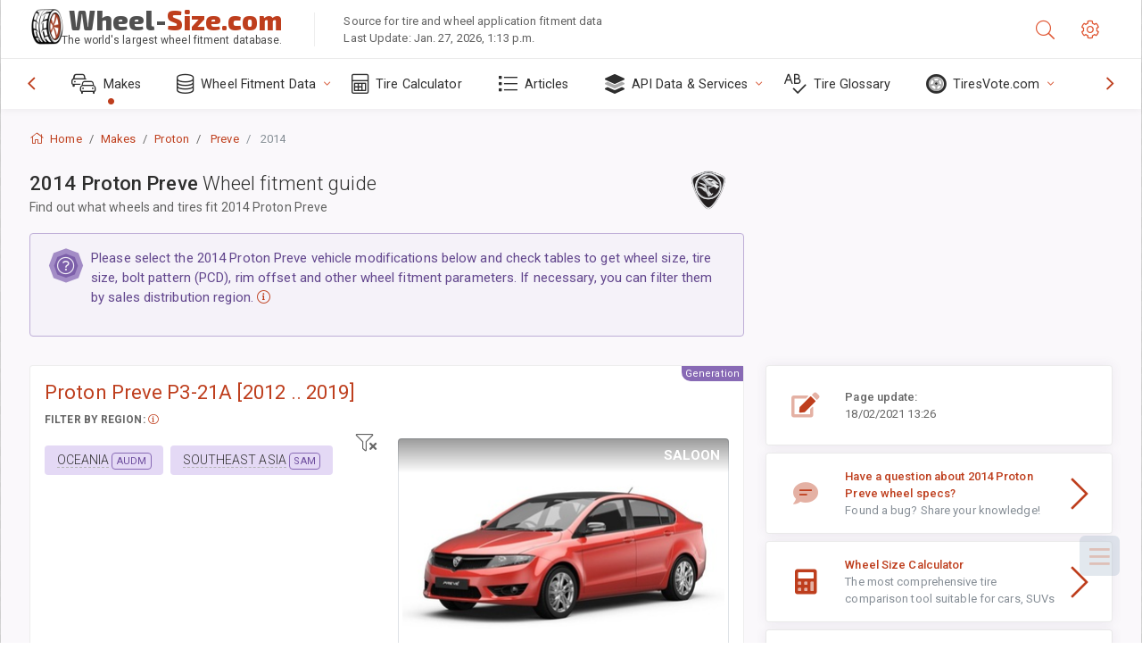

--- FILE ---
content_type: text/html; charset=utf-8
request_url: https://www.wheel-size.com/sublogin/
body_size: 103
content:



<script>window.st = '1b1HDqrQlWRvVb7jeqwc61rL2CGTrPQdw8Grbsm5iM9P'</script>


--- FILE ---
content_type: text/html; charset=utf-8
request_url: https://www.google.com/recaptcha/api2/aframe
body_size: 267
content:
<!DOCTYPE HTML><html><head><meta http-equiv="content-type" content="text/html; charset=UTF-8"></head><body><script nonce="1k7AhPvN0rZyK3IyrqvYcw">/** Anti-fraud and anti-abuse applications only. See google.com/recaptcha */ try{var clients={'sodar':'https://pagead2.googlesyndication.com/pagead/sodar?'};window.addEventListener("message",function(a){try{if(a.source===window.parent){var b=JSON.parse(a.data);var c=clients[b['id']];if(c){var d=document.createElement('img');d.src=c+b['params']+'&rc='+(localStorage.getItem("rc::a")?sessionStorage.getItem("rc::b"):"");window.document.body.appendChild(d);sessionStorage.setItem("rc::e",parseInt(sessionStorage.getItem("rc::e")||0)+1);localStorage.setItem("rc::h",'1769654474032');}}}catch(b){}});window.parent.postMessage("_grecaptcha_ready", "*");}catch(b){}</script></body></html>